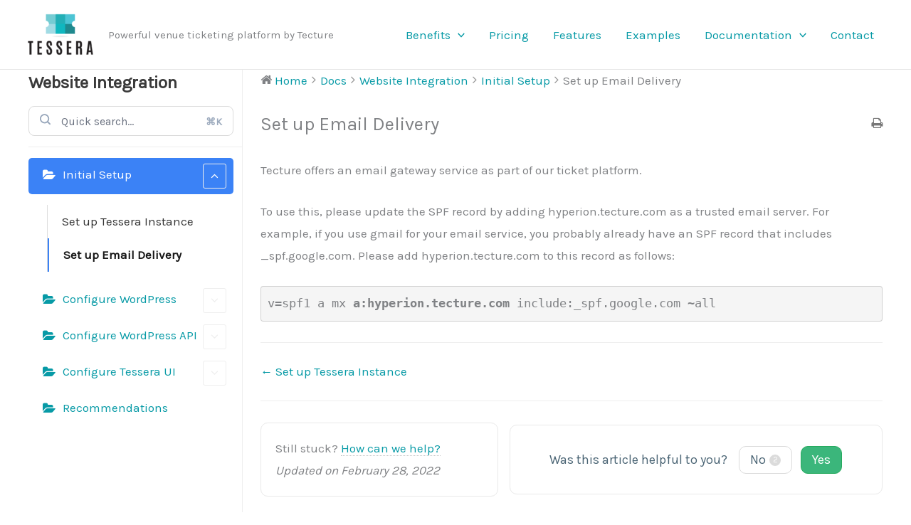

--- FILE ---
content_type: text/css; charset=utf-8
request_url: https://cdnjs.cloudflare.com/ajax/libs/highlight.js/11.4.0/styles/base16/solarized-light.min.css?ver=6.9
body_size: 194
content:
/*!
  Theme: Solarized Light
  Author: Ethan Schoonover (modified by aramisgithub)
  License: ~ MIT (or more permissive) [via base16-schemes-source]
  Maintainer: @highlightjs/core-team
  Version: 2021.09.0
*/pre code.hljs{display:block;overflow-x:auto;padding:1em}code.hljs{padding:3px 5px}.hljs{color:#586e75;background:#fdf6e3}.hljs ::selection,.hljs::selection{background-color:#93a1a1;color:#586e75}.hljs-comment{color:#839496}.hljs-tag{color:#657b83}.hljs-operator,.hljs-punctuation,.hljs-subst{color:#586e75}.hljs-operator{opacity:.7}.hljs-bullet,.hljs-deletion,.hljs-name,.hljs-selector-tag,.hljs-template-variable,.hljs-variable{color:#dc322f}.hljs-attr,.hljs-link,.hljs-literal,.hljs-number,.hljs-symbol,.hljs-variable.constant_{color:#cb4b16}.hljs-class .hljs-title,.hljs-title,.hljs-title.class_{color:#b58900}.hljs-strong{font-weight:700;color:#b58900}.hljs-addition,.hljs-code,.hljs-string,.hljs-title.class_.inherited__{color:#859900}.hljs-built_in,.hljs-doctag,.hljs-keyword.hljs-atrule,.hljs-quote,.hljs-regexp{color:#2aa198}.hljs-attribute,.hljs-function .hljs-title,.hljs-section,.hljs-title.function_,.ruby .hljs-property{color:#268bd2}.diff .hljs-meta,.hljs-keyword,.hljs-template-tag,.hljs-type{color:#6c71c4}.hljs-emphasis{color:#6c71c4;font-style:italic}.hljs-meta,.hljs-meta .hljs-keyword,.hljs-meta .hljs-string{color:#d33682}.hljs-meta .hljs-keyword,.hljs-meta-keyword{font-weight:700}